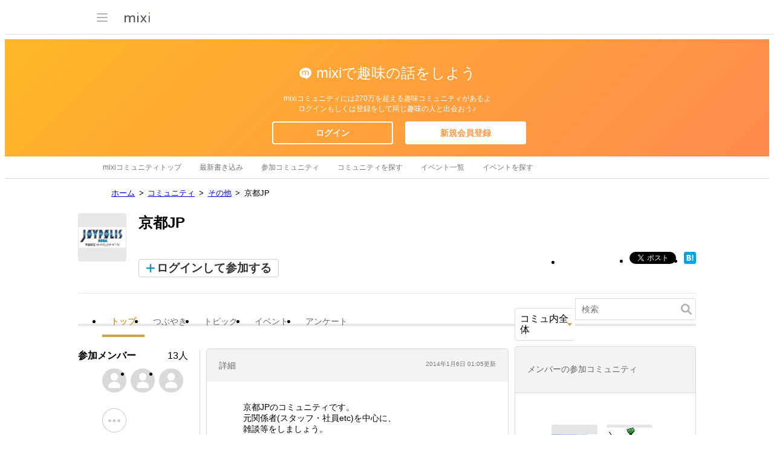

--- FILE ---
content_type: text/html; charset=utf-8
request_url: https://www.google.com/recaptcha/api2/aframe
body_size: 268
content:
<!DOCTYPE HTML><html><head><meta http-equiv="content-type" content="text/html; charset=UTF-8"></head><body><script nonce="0N_M-rs3XA5pBVqAv3yAWQ">/** Anti-fraud and anti-abuse applications only. See google.com/recaptcha */ try{var clients={'sodar':'https://pagead2.googlesyndication.com/pagead/sodar?'};window.addEventListener("message",function(a){try{if(a.source===window.parent){var b=JSON.parse(a.data);var c=clients[b['id']];if(c){var d=document.createElement('img');d.src=c+b['params']+'&rc='+(localStorage.getItem("rc::a")?sessionStorage.getItem("rc::b"):"");window.document.body.appendChild(d);sessionStorage.setItem("rc::e",parseInt(sessionStorage.getItem("rc::e")||0)+1);localStorage.setItem("rc::h",'1769059449886');}}}catch(b){}});window.parent.postMessage("_grecaptcha_ready", "*");}catch(b){}</script></body></html>

--- FILE ---
content_type: application/javascript; charset=utf-8
request_url: https://fundingchoicesmessages.google.com/f/AGSKWxXSgVY40d7zSP4-feyKMrQsr2Vo-B-dNKmyp0HLG2OiFqBIKQJlP4DatglxT7LxrEbt0Q9AppUax5i9XROTvjK1Vz1IN13QFPcDLMODmGkrd3I1fX3sYTnrdvO2q8NkuaVkmJN-AFeY51T6RcSWssrx0Zz65f5d3Zn6tbbIJ_siTzI9-ufntnOtbPPz/_.jsp?adcode=/ad_gif__collect/ads//mrskinleftside./exosrvcode-
body_size: -1290
content:
window['b2b3e91b-8aa3-47af-b4c0-7e080d9436e4'] = true;